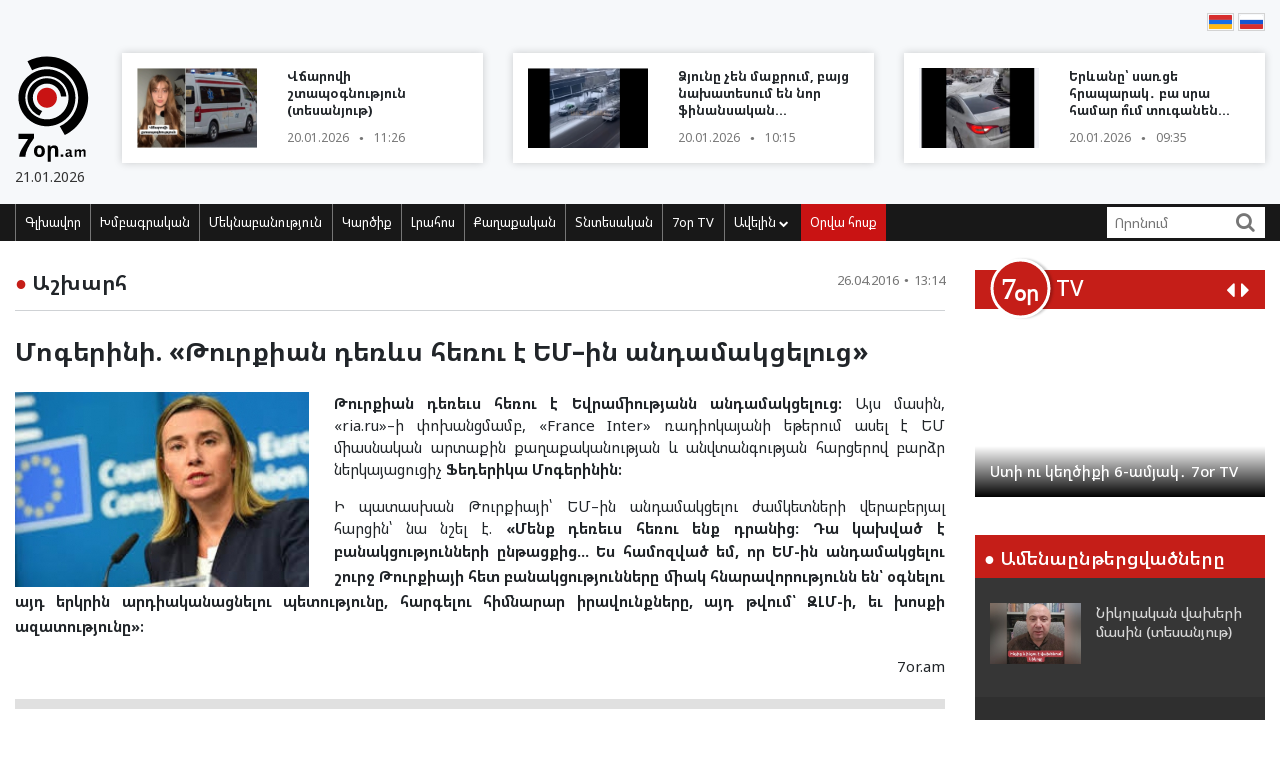

--- FILE ---
content_type: text/html; charset=UTF-8
request_url: https://www.7or.am/am/news/view/104988/
body_size: 12000
content:
<!DOCTYPE html>
<!--[if lt IE 7]>
<html class="no-js lt-ie9 lt-ie8 lt-ie7"> <![endif]-->
<!--[if IE 7]>
<html class="no-js lt-ie9 lt-ie8"> <![endif]-->
<!--[if IE 8]>
<html class="no-js lt-ie9"> <![endif]-->
<!--[if gt IE 8]><!-->
<html class="no-js">
<!--<![endif]-->

<head>
    <meta charset="utf-8" />
    <meta http-equiv="X-UA-Compatible" content="IE=edge,chrome=1" />
    <title>Մոգերինի. «Թուրքիան դեռևս հեռու է ԵՄ–ին անդամակցելուց» - Լուրեր Հայաստանից</title>

    
    <meta property="og:title" content="Մոգերինի. «Թուրքիան դեռևս հեռու է ԵՄ–ին անդամակցելուց»" />
                                <meta property="og:image" content="https://www.7or.am/images/news/big/2016/04/1461661972_скачанные файлы (1).jpg" />
                                    
        <meta property="og:type" content="article" />
    <meta property="og:url" content="https://www.7or.am/am/news/view/104988/" />
    <meta name="description" content="Պիտի հարգելու հիմնարար իրավունքները, այդ թվում՝ ԶԼՄ-ի, եւ խոսքի ազատությունը։">
    

    <meta property="og:site_name" content="www.7or.am" />
    <meta property="fb:admins" content="1642310508" />
    <meta property="fb:app_id" content="359645270729720"/>
    <meta name="viewport" content="width=device-width, initial-scale=1.0, maximum-scale=1.0, minimum-scale=1.0, user-scalable=no" />
    <link async rel="stylesheet" type="text/css" href="/css/font-awesome.css" />
    <link rel="apple-touch-icon" sizes="57x57" href="/img/favicons/apple-icon-57x57.png">
	<link rel="apple-touch-icon" sizes="60x60" href="/img/favicons/apple-icon-60x60.png">
	<link rel="apple-touch-icon" sizes="72x72" href="/img/favicons/apple-icon-72x72.png">
	<link rel="apple-touch-icon" sizes="76x76" href="/img/favicons/apple-icon-76x76.png">
	<link rel="apple-touch-icon" sizes="114x114" href="/img/favicons/apple-icon-114x114.png">
	<link rel="apple-touch-icon" sizes="120x120" href="/img/favicons/apple-icon-120x120.png">
	<link rel="apple-touch-icon" sizes="144x144" href="/img/favicons/apple-icon-144x144.png">
	<link rel="apple-touch-icon" sizes="152x152" href="/img/favicons/apple-icon-152x152.png">
	<link rel="apple-touch-icon" sizes="180x180" href="/img/favicons/apple-icon-180x180.png">
	<link rel="icon" type="image/png" sizes="192x192"  href="/img/favicons/android-icon-192x192.png">
	<link rel="icon" type="image/png" sizes="32x32" href="/img/favicons/favicon-32x32.png">
	<link rel="icon" type="image/png" sizes="96x96" href="/img/favicons/favicon-96x96.png">
	<link rel="icon" type="image/png" sizes="16x16" href="/img/favicons/favicon-16x16.png">
	<link rel="manifest" href="/img/favicons/manifest.json">
	<meta name="msapplication-TileColor" content="#ffffff">
	<meta name="msapplication-TileImage" content="/img/favicons/ms-icon-144x144.png">
	<meta name="theme-color" content="#ffffff">
    <!-- <link rel="stylesheet" type="text/css" href="css/bootstrap.css" />-->
    <link async rel="stylesheet" href="https://stackpath.bootstrapcdn.com/bootstrap/4.3.1/css/bootstrap.min.css" integrity="sha384-ggOyR0iXCbMQv3Xipma34MD+dH/1fQ784/j6cY/iJTQUOhcWr7x9JvoRxT2MZw1T" crossorigin="anonymous">
    <link async rel="stylesheet" type="text/css" href="/css/main.css" />
    <link async rel="stylesheet" type="text/css" href="/css/main-print.css" media="print" />
    <link async rel="stylesheet" href="https://cdn.jsdelivr.net/npm/simplebar@4.0.0/dist/simplebar.css">
    <script src="/js/vendor/modernizr-2.6.2-respond-1.1.0.min.js"></script>
    <script src="/js/vendor/jquery-3.4.1.min.js"></script>
    <!-- <script src="js/vendor/jquery-ui-1.11.4.min.js"></script>-->
    <script src="/js/vendor/moment-with-locales.min.js"></script>
    <script src="/js/vendor/bootstrap.min.js"></script>
    <script async src="https://platform.twitter.com/widgets.js" charset="utf-8"></script>
    <!--<script src="//localhost:35729/livereload.js"></script>-->
    <script>
        var myurl = "https://www.7or.am/am";
    </script>
    <style>
	.fb-like>span, .fb-like>span>iframe { width:130px !important;}

    </style>
</head>

<body class="page-home">
    <div id="fb-root"></div>
    <!--    <script async defer crossorigin="anonymous" src="https://connect.facebook.net/hy_AM/sdk.js#xfbml=1&version=v3.3"></script>-->
	<script async defer crossorigin="anonymous" src="https://connect.facebook.net/hy_AM/sdk.js#xfbml=1&version=v9.0&appId=359645270729720&autoLogAppEvents=1" nonce="gqhFzuxY"></script>
        <!--<div id="fb-root"></div>
<script async defer crossorigin="anonymous" src="https://connect.facebook.net/en_US/sdk.js#xfbml=1&version=v3.3"></script>-->
    <header>
        <section class="headerTop">
            <div class="container">
                                <section class="banner" style="padding-top: 10px;">
                                   <!--  <a href="https://www.facebook.com/share/1GoFHwaarn/?mibextid=wwXIfr" target="_blank">
                        <img src="/img/banners/election-2025/banner-top.jpg" class="img-fluid d-none d-md-block d-lg-block" alt="Responsive image">
                        <img src="/img/banners/election-2025/banner-top-mobile.jpg" class="img-fluid d-xl-none d-lg-none d-md-none d-sm-block" alt="Responsive image">
                    </a> -->
                                </section>
                <section class="flags">
                    <div class="fb-like" data-href="https://www.facebook.com/7or.am/" data-width="130" data-layout="button_count" data-action="like" data-size="small" data-show-faces="true" data-share="false"></div>
                                                                                                                                                                                                                                                                                                                                                                                                                                                                                                                                                                                                                                                                                                        
                        
                                                                <a href="https://www.7or.am/am/news/view/104988/"><img src="/img/svg/7orhy.svg" /></a>                    <a href="https://www.7or.am/ru/news/view/104988/" > <img src="/img/svg/7orru.svg" /></a>                </section>
                <div class="row mt-2 align-items-center">
                    <div class="col-sm-12 col-lg-1">
                        <a href="https://www.7or.am/am" title="7or.am" class="logo mobileLogo d-lg-none">
                            <img class="img-fluid" src="/img/svg/7orlogo1.svg" alt="" title="" />
                            <div>
                                <img src="/img/svg/7orlogo2.svg" alt="" title="" />
                                <span>21.01.2026</span>
                            </div>
                        </a>
                        <a href="https://www.7or.am/am" class="logo d-none d-lg-block">
                            <img class="img-fluid" src="/img/svg/7orLogo.svg" alt="" title="" />
                            <div>
                                <span>21.01.2026</span>
                            </div>
                        </a>
                    </div>
                    <div class="col-12 d-block d-lg-none">
                        <section class="headerBottom">
                            <div class="menu-container">
                                <ul class="nav">
                                    <li class="nav-item dropdown" id="show-more">
                                        <a class="nav-link" href="#" role="button" aria-haspopup="true" aria-expanded="false"><i class="fa fa-bars"></i></a>
                                        <ul id="smallMenu">
                                            <li>
                                                <form class="form-inline nav-link">
                                                    <div class="input-group">
                                                        <input class="form-control-sm" type="search" placeholder="Որոնում…" aria-label="Search">
                                                        <div class="input-group-append">
                                                            <span class="searchIcon" type="submit"><i class="fa fa-search"></i></span>
                                                        </div>
                                                    </div>
                                                </form>
                                                <button type="button" class="close d-none" aria-label="Close">
                                                    <span aria-hidden="true">&times;</span>
                                                </button>
                                            </li>
                                            <li><a class="nav-link " href="https://www.7or.am/am">Գլխավոր</a></li>
                                            				                            <li><a class="nav-link" href="https://www.7or.am/am/news/category/15/xmbagrakan">Խմբագրական</a></li>
				                            				                            <li><a class="nav-link" href="https://www.7or.am/am/news/category/18/meknabanutiun">Մեկնաբանություն</a></li>
				                            				                            <li><a class="nav-link" href="https://www.7or.am/am/news/category/16/karciq">Կարծիք</a></li>
				                            				                            <li><a class="nav-link" href="https://www.7or.am/am/news/category/14/lrahos">Լրահոս</a></li>
				                            				                            <li><a class="nav-link" href="https://www.7or.am/am/news/category/7/political">Քաղաքական</a></li>
				                            				                            <li><a class="nav-link" href="https://www.7or.am/am/news/category/8/tntesakan">Տնտեսական</a></li>
				                            				                            <li><a class="nav-link" href="https://www.7or.am/am/news/category/35/7or-tv">7օր TV</a></li>
				                            				                            			                                <li><a class="nav-link" href="https://www.7or.am/am/news/category/13/tesanyut">Տեսանյութ</a></li>
			                                			                                <li><a class="nav-link" href="https://www.7or.am/am/news/category/20/tesasrah">Տեսասրահ</a></li>
			                                			                                <li><a class="nav-link" href="https://www.7or.am/am/news/category/19/cur_haeli">Ծուռ հայելի</a></li>
			                                			                                <li><a class="nav-link" href="https://www.7or.am/am/news/category/6/uxix_xostq">Ուղիղ խոսք</a></li>
			                                			                                <li><a class="nav-link" href="https://www.7or.am/am/news/category/9/taracashrjan">Աշխարհ</a></li>
			                                			                                <li><a class="nav-link" href="https://www.7or.am/am/news/category/17/harcazriuc">Հարցազրույց</a></li>
			                                                                        </ul>
                                    </li>
                                    <li class="nav-item flow"><a class="nav-link" href="https://www.7or.am/am/news/orvahosq/">Օրվա հոսք</a></li>
                                </ul>
                            </div>
                        </section>
                    </div>
                    <div class="col-sm-12 col-lg-11">
                        <div class="row">
												<div class="col-sm-12 col-md-4  d-none d-md-block d-lg-block d-xl-block">
                                <a href="https://www.7or.am/am/news/view/288373/" class="newsBlock">
                                    <div class="row">
                                        <div class="col-sm-12 col-lg-5 ">
                                            <div class="newsBlockImg">
		                                        <div class="img" style="background-image: url('https://www.7or.am/images/news/thumb/2026/01/1768896981_BeFunky-collage4 - 2026-01-20T121554.580.jpg')" title="Վճարովի շտապօգնություն (տեսանյութ)">
		                                        </div>
	                                        </div>
                                        </div>
                                        <div class="col-sm-12 col-lg-7">
                                            <div class="newsBlockTitle">
                                                <h2>Վճարովի շտապօգնություն (տեսանյութ)</h2>
                                                <p class="newsBlockDate d-flex">20.01.2026 <span>&#9679;</span> 11:26</p>
                                            </div>
                                        </div>
                                    </div>
                                </a>
                            </div>
												<div class="col-sm-12 col-md-4  d-none d-md-block d-lg-block d-xl-block">
                                <a href="https://www.7or.am/am/news/view/288370/" class="newsBlock">
                                    <div class="row">
                                        <div class="col-sm-12 col-lg-5 ">
                                            <div class="newsBlockImg">
		                                        <div class="img" style="background-image: url('https://www.7or.am/images/news/thumb/2026/01/1768889994_3.jpg')" title="Ձյունը չեն մաքրում, բայց նախատեսում են նոր ֆինանսական հատկացումներ (տեսանյութ)">
		                                        </div>
	                                        </div>
                                        </div>
                                        <div class="col-sm-12 col-lg-7">
                                            <div class="newsBlockTitle">
                                                <h2>Ձյունը չեն մաքրում, բայց նախատեսում են նոր ֆինանսական հատկացումներ (տեսանյութ)</h2>
                                                <p class="newsBlockDate d-flex">20.01.2026 <span>&#9679;</span> 10:15</p>
                                            </div>
                                        </div>
                                    </div>
                                </a>
                            </div>
												<div class="col-sm-12 col-md-4  d-none d-md-block d-lg-block d-xl-block">
                                <a href="https://www.7or.am/am/news/view/288363/" class="newsBlock">
                                    <div class="row">
                                        <div class="col-sm-12 col-lg-5 ">
                                            <div class="newsBlockImg">
		                                        <div class="img" style="background-image: url('https://www.7or.am/images/news/thumb/2026/01/1768887684_3.jpg')" title="Երևանը՝ սառցե հրապարակ․ բա սրա համար ո՞ւմ տուգանեն (տեսանյութ)">
		                                        </div>
	                                        </div>
                                        </div>
                                        <div class="col-sm-12 col-lg-7">
                                            <div class="newsBlockTitle">
                                                <h2>Երևանը՝ սառցե հրապարակ․ բա սրա համար ո՞ւմ տուգանեն (տեսանյութ)</h2>
                                                <p class="newsBlockDate d-flex">20.01.2026 <span>&#9679;</span> 09:35</p>
                                            </div>
                                        </div>
                                    </div>
                                </a>
                            </div>
						                        </div>
                    </div>
                </div>
            </div>
        </section>
        <section class="headerBottom d-none d-lg-block">
            <div class="container">
                <div class="menu-container">
                    <ul class="nav">
                        <li class="nav-item "><a class="nav-link " href="https://www.7or.am/am" title="Գլխավոր">Գլխավոր</a></li>
                                                <li class="nav-item "><a class="nav-link" href="https://www.7or.am/am/news/category/15/xmbagrakan">Խմբագրական</a></li>
                                                <li class="nav-item "><a class="nav-link" href="https://www.7or.am/am/news/category/18/meknabanutiun">Մեկնաբանություն</a></li>
                                                <li class="nav-item "><a class="nav-link" href="https://www.7or.am/am/news/category/16/karciq">Կարծիք</a></li>
                                                <li class="nav-item "><a class="nav-link" href="https://www.7or.am/am/news/category/14/lrahos">Լրահոս</a></li>
                                                <li class="nav-item "><a class="nav-link" href="https://www.7or.am/am/news/category/7/political">Քաղաքական</a></li>
                                                <li class="nav-item "><a class="nav-link" href="https://www.7or.am/am/news/category/8/tntesakan">Տնտեսական</a></li>
                                                <li class="nav-item "><a class="nav-link" href="https://www.7or.am/am/news/category/35/7or-tv">7օր TV</a></li>
                                                <li class="nav-item dropdown">
                            <a class="nav-link dropdown-toggle" href="#" id="navbarDropdownMenuLink" role="button"
                               data-toggle="dropdown"
                               aria-haspopup="true" aria-expanded="false">Ավելին <i class="fa fa-chevron-down"></i></a>
                            <ul class="dropdown-menu" aria-labelledby="navbarDropdownMenuLink">
                                                                <li><a href="https://www.7or.am/am/news/category/7/political">Քաղաքական</a></li>
                                                                <li><a href="https://www.7or.am/am/news/category/8/tntesakan">Տնտեսական</a></li>
                                                                <li><a href="https://www.7or.am/am/news/category/13/tesanyut">Տեսանյութ</a></li>
                                                                <li><a href="https://www.7or.am/am/news/category/20/tesasrah">Տեսասրահ</a></li>
                                                                <li><a href="https://www.7or.am/am/news/category/19/cur_haeli">Ծուռ հայելի</a></li>
                                                                <li><a href="https://www.7or.am/am/news/category/6/uxix_xostq">Ուղիղ խոսք</a></li>
                                                                <li><a href="https://www.7or.am/am/news/category/9/taracashrjan">Աշխարհ</a></li>
                                                                <li><a href="https://www.7or.am/am/news/category/17/harcazriuc">Հարցազրույց</a></li>
                                                                
                            </ul>
                        </li>
                        <li class="nav-item flow d-none d-sm-block"><a class="nav-link" href="https://www.7or.am/am/news/orvahosq/">Օրվա հոսք</a>
                        </li>
                    </ul>
                    <div class="d-flex col-sm-3 col-lg-2">
                        <form class="form-inline">
                            <div class="input-group">
                                <input class="form-control-sm" type="search" placeholder="Որոնում" aria-label="Search">
                                <div class="input-group-append">
                                    <span class="searchIcon" type="submit"><i class="fa fa-search"></i></span>
                                </div>
                            </div>
                        </form>
                    </div>
                </div>
            </div>
        </section>
    </header>
    <script>
        
        $(document).ready(function(){
            $(".searchIcon").click(function() {
                var searchtext = $(this).parents("form").submit();
                return false;
            });
            $('input[type="search"]').parents("form").submit(function(e){
                var searchtext = $(this).find('input[type="search"]').val();
                if (searchtext.length < 3)
                    return false;
                document.location.href = myurl + "/news/search/" + searchtext;
                return false;
            });
        });
        
    </script>
<section class="content inner-content page-details">
    <div class="container">
        <div class="row">
            <div class="col-12 col-md-8 col-lg-9">
                <div class="clearfix">
                    <h2 class="contentTitle float-left"><span>&#9679;</span> <a href="https://www.7or.am/am/news/category/9/taracashrjan">Աշխարհ</a></h2>
                    <p class="newsBlockDate d-flex float-right">26.04.2016 <span>&#9679;</span> 13:14</p>
                </div>
                <hr>
                <div class="commentaryContent">
                    <h3>
                        Մոգերինի. «Թուրքիան դեռևս հեռու է ԵՄ–ին անդամակցելուց»
                    </h3>
                    <div>
                                                    <img class="img-fluid" src="https://www.7or.am/images/news/big/2016/04/1461661972_скачанные файлы (1).jpg" alt="Մոգերինի. «Թուրքիան դեռևս հեռու է ԵՄ–ին անդամակցելուց»" title="Մոգերինի. «Թուրքիան դեռևս հեռու է ԵՄ–ին անդամակցելուց»">
                                                <p style="text-align: justify;"><strong>Թուրքիան դեռեւս հեռու է Եվրամիությանն անդամակցելուց։</strong> Այս մասին, &laquo;ria.ru&raquo;&ndash;ի փոխանցմամբ, &laquo;<span>France Inter&raquo; ռադիոկայանի եթերում ասել է <span>ԵՄ միասնական արտաքին քաղաքականության և անվտանգության հարցերով բարձր ներկայացուցիչ</span></span><strong> Ֆեդերիկա Մոգերինին։</strong></p><p class="opennewstitle" style="text-align: justify;"><span>Ի պատասխան <span>Թուրքիայի՝ ԵՄ&ndash;ին անդամակցելու ժամկետների վերաբերյալ հարցին՝ նա նշել է. </span><strong>&laquo;Մենք դեռեւս հեռու ենք դրանից: Դա կախված է բանակցությունների ընթացքից... Ե</strong></span><strong><span style="line-height: 1.7em;">ս համոզված եմ, որ ԵՄ-ին անդամակցելու շուրջ Թուրքիայի հետ բանակցությունները միակ հնարավորությունն են՝ օգնելու այդ երկրին արդիականացնելու պետությունը, հարգելու հիմնարար իրավունքները, այդ թվում՝ ԶԼՄ-ի, եւ խոսքի ազատությունը&raquo;։</span></strong></p><p class="opennewstitle" style="text-align: right;"><span style="line-height: 1.7em;">7or.am</span></p>
                        
                    </div>
                </div>
                <div style="background-color: #E0E0E0; width:100%; padding:5px;margin-top: 5px;">
                         <div class="sharethis-inline-share-buttons"></div>
                </div>
                <section class="commentary ">
    <h2 class="contentTitle"><span>&#9679; </span>  Այս խորագրի վերջին նյութերը</h2>
    <div class="row">
                <div class="col-12 col-md-4">
    <a href="https://www.7or.am/am/news/view/288374/" class="newsBlock">
        <div class="newsImg">
            <div class="img" style="background-image: url('https://www.7or.am/images/news/big/2026/01/1768905830_3.jpg')"></div>
        </div>
        
        <div class="newsBlockTitle">
            <h2>ԵՄ-ին և ԵԱՏՄ-ին ՀՀ-ի միաժամանակյա անդամակցությունն անհնար է․ Լավրով (տեսանյութ)</h2>
            <p class="newsBlockDate d-flex">20.01.2026 <span>&#9679;</span> 13:58</p>
        </div>
                <div class="newsBlockText">
            <p>ՀՀ ԱԺ նախագահը և Փաշինյանը չեն ժխտել, որ ՌԴ-ն հիբրիդային վտшնգ է ներկայացնում ՀՀ-ի համար՝ կապված հայ Եկեղեցու հետ. դա մեզ համար անհասկանալի է։</p>
        </div>
            </a>
</div>
                <div class="col-12 col-md-4">
    <a href="https://www.7or.am/am/news/view/288339/" class="newsBlock">
        <div class="newsImg">
            <div class="img" style="background-image: url('https://www.7or.am/images/news/big/2026/01/1768802561_3.jpg')"></div>
        </div>
        
        <div class="newsBlockTitle">
            <h2>Իսպանիայում երկու արագընթաց գնացքների՝ ռելսերից դուրս գալու հետևանքով 21 մարդ է զոհվել (տեսանյութ)</h2>
            <p class="newsBlockDate d-flex">19.01.2026 <span>&#9679;</span> 09:56</p>
        </div>
                <div class="newsBlockText">
            <p>Մոտ 100 մարդ վիրավորվել է։</p>
        </div>
            </a>
</div>
                <div class="col-12 col-md-4">
    <a href="https://www.7or.am/am/news/view/288261/" class="newsBlock">
        <div class="newsImg">
            <div class="img" style="background-image: url('https://www.7or.am/images/news/big/2026/01/1768458029_3.jpg')"></div>
        </div>
        
        <div class="newsBlockTitle">
            <h2>Ուկրաինայում խաղաղության հաստատմանը խոչընդոտում է ոչ թե Պուտինը, այլ Զելենսկին․ Թրամփ</h2>
            <p class="newsBlockDate d-flex">15.01.2026 <span>&#9679;</span> 10:17</p>
        </div>
                <div class="newsBlockText">
            <p>Ռուսաստանի նախագահ Վլադիմիր Պուտինը պատրաստ է դադարեցնելու արդեն շուրջ չորս տարի շարունակվող ուկրաինական պատերազմը։</p>
        </div>
            </a>
</div>
                <div class="col-12 col-md-4">
    <a href="https://www.7or.am/am/news/view/288233/" class="newsBlock">
        <div class="newsImg">
            <div class="img" style="background-image: url('https://www.7or.am/images/news/big/2026/01/1768377782_3.jpg')"></div>
        </div>
        
        <div class="newsBlockTitle">
            <h2>Հայ գեղասահորդները չեն մասնակցի 2026թ. Գեղասահքի Եվրոպայի առաջնությանը․ վիզա չեն տվել</h2>
            <p class="newsBlockDate d-flex">14.01.2026 <span>&#9679;</span> 11:59</p>
        </div>
                <div class="newsBlockText">
            <p>Մեծ Բրիտանիայի դեսպանատունը մեր մարզիկներին չի տրամադրել մուտքի վիզաները սահմանված ժամկետներում։</p>
        </div>
            </a>
</div>
                <div class="col-12 col-md-4">
    <a href="https://www.7or.am/am/news/view/288115/" class="newsBlock">
        <div class="newsImg">
            <div class="img" style="background-image: url('https://www.7or.am/images/news/big/2026/01/1768028205_3.png')"></div>
        </div>
        
        <div class="newsBlockTitle">
            <h2>Հալեպի հայկական թաղամասերը հայտնվել են Սիրիայի բանակի և «Քաuաթի» մшրտերի խաչաձև կրшկի տակ (տեսանյութ)</h2>
            <p class="newsBlockDate d-flex">10.01.2026 <span>&#9679;</span> 10:52</p>
        </div>
                <div class="newsBlockText">
            <p>«Քաբրիի շրջանաձև խաչմերուկը (Տուարատ Քաբրի) նույնպես համարվում է նշանակալի բախման վայր և դարձել է ինտենսիվ մարտերի կիզակետ»&#58;</p>
        </div>
            </a>
</div>
                <div class="col-12 col-md-4">
    <a href="https://www.7or.am/am/news/view/288105/" class="newsBlock">
        <div class="newsImg">
            <div class="img" style="background-image: url('https://www.7or.am/images/news/big/2026/01/1767964444_3.jpg')"></div>
        </div>
        
        <div class="newsBlockTitle">
            <h2>Իսրայելն ինտենսիվ հրետակոծում է Լիբանանի տարածքները</h2>
            <p class="newsBlockDate d-flex">09.01.2026 <span>&#9679;</span> 17:12</p>
        </div>
                <div class="newsBlockText">
            <p>Հարձակումներ են իրականացվել Նաբի Իսմայիլ շրջանի Բրիտալի լեռների, ինչպես նաև Դեյր Զահրանի և Հումին ալ-Ֆաուկա բնակավայրերի շրջակա տարածքների ուղղությամբ։</p>
        </div>
            </a>
</div>
            </div>
</section>            </div>
            <div class="col-12 col-md-4 col-lg-3">
                <section class="sidebar">
                    <div id="carouselControls" class="carousel slide" data-interval="false">
        <div class="carousel-inner">
            <div class="carousel-header">
                <script src="https://apis.google.com/js/platform.js"></script>
                <div class="logo-label">
                    <a href="https://www.7or.am/am/news/category/35/7or-tv">
                        <img src="/img/svg/7ortv.svg" alt="logo">
                    </a>
                        <h2> TV</h2>
                </div>
                <div class="carousel-controls">
                    <a class="" href="#carouselControls" role="button" data-slide="prev">
                        <!--<span class="carousel-control-prev-icon" aria-hidden="true"></span>-->
                        <i class="fa fa-caret-left"></i>
                        <span class="sr-only">Previous</span>
                    </a>
                    <a class="" href="#carouselControls" role="button" data-slide="next">
                        <i class="fa fa-caret-right"></i>
                        <span class="sr-only">Next</span>
                    </a>
                </div>
                <div class="g-ytsubscribe" data-channelid="UCPa14mBWNioWR3aBSsOShCA" data-layout="default" data-count="hidden"></div>
            </div>

                            <div class="carousel-item item active">
                    <iframe data-url="https://www.youtube.com/embed/mVEfUi7SK7k?rel=0&autoplay=1&mute=1" width="266" height="190" src="https://www.youtube.com/embed/mVEfUi7SK7k?rel=0&autoplay=1&mute=1" frameborder="0" allow="accelerometer;  encrypted-media; gyroscope; picture-in-picture" allowfullscreen></iframe>

                    <!-- div class="fb-video" data-href="https://www.facebook.com/facebook/videos/mVEfUi7SK7k/" data-width="266" data-show-text="false" data-allowfullscreen

="true" data-autoplay="true">
                    </div-->
                    <div class="carousel-caption">
                        <h5>Ստի ու կեղծիքի 6-ամյակ․ 7or TV</h5>
                    </div>
                </div>
                            <div class="carousel-item item ">
                    <iframe data-url="https://www.youtube.com/embed/VjrEPqdYoLs?rel=0&autoplay=1&mute=1" width="266" height="190" src="https://www.youtube.com/embed/VjrEPqdYoLs?rel=0&autoplay=1&mute=1" frameborder="0" allow="accelerometer;  encrypted-media; gyroscope; picture-in-picture" allowfullscreen></iframe>

                    <!-- div class="fb-video" data-href="https://www.facebook.com/facebook/videos/VjrEPqdYoLs/" data-width="266" data-show-text="false" data-allowfullscreen

="true" data-autoplay="true">
                    </div-->
                    <div class="carousel-caption">
                        <h5>«Լֆիկական Օսվենցիմից» մինչև «հեղափոխական» անձրևանոց. 7or TV</h5>
                    </div>
                </div>
                            <div class="carousel-item item ">
                    <iframe data-url="https://www.youtube.com/embed/r-bQl-nEc04?rel=0&autoplay=1&mute=1" width="266" height="190" src="https://www.youtube.com/embed/r-bQl-nEc04?rel=0&autoplay=1&mute=1" frameborder="0" allow="accelerometer;  encrypted-media; gyroscope; picture-in-picture" allowfullscreen></iframe>

                    <!-- div class="fb-video" data-href="https://www.facebook.com/facebook/videos/r-bQl-nEc04/" data-width="266" data-show-text="false" data-allowfullscreen

="true" data-autoplay="true">
                    </div-->
                    <div class="carousel-caption">
                        <h5>Ինչպես Նիկոլը դավաճանեց Արցախին ու Հայաստանին և խաբեց հայ ժողովրդին․ 7or TV</h5>
                    </div>
                </div>
                            <div class="carousel-item item ">
                    <iframe data-url="https://www.youtube.com/embed/Fx1z54FPt2c?rel=0&autoplay=1&mute=1" width="266" height="190" src="https://www.youtube.com/embed/Fx1z54FPt2c?rel=0&autoplay=1&mute=1" frameborder="0" allow="accelerometer;  encrypted-media; gyroscope; picture-in-picture" allowfullscreen></iframe>

                    <!-- div class="fb-video" data-href="https://www.facebook.com/facebook/videos/Fx1z54FPt2c/" data-width="266" data-show-text="false" data-allowfullscreen

="true" data-autoplay="true">
                    </div-->
                    <div class="carousel-caption">
                        <h5>Նիկոլական ստեր (ռետրո). 7or TV</h5>
                    </div>
                </div>
                            <div class="carousel-item item ">
                    <iframe data-url="https://www.youtube.com/embed/soZH997eJ8k?rel=0&autoplay=1&mute=1" width="266" height="190" src="https://www.youtube.com/embed/soZH997eJ8k?rel=0&autoplay=1&mute=1" frameborder="0" allow="accelerometer;  encrypted-media; gyroscope; picture-in-picture" allowfullscreen></iframe>

                    <!-- div class="fb-video" data-href="https://www.facebook.com/facebook/videos/soZH997eJ8k/" data-width="266" data-show-text="false" data-allowfullscreen

="true" data-autoplay="true">
                    </div-->
                    <div class="carousel-caption">
                        <h5>Նիկոլական կռուտիտներ` պատերազմի ու զոհերի թեմայով. 7or TV</h5>
                    </div>
                </div>
                    </div>
    </div>                <section class="most-read ">
    <h2 class="sidebarTitle"><span>&#9679;</span> Ամենաընթերցվածները</h2>
    <div></div>
        <div class="sidebarNewsBlock">
        <div class="row">
            <div class="col-5">
                <div class="newsBlockImg">
                    <img class="img-fluid" src="https://www.7or.am/images/news/thumb/2026/01/1768823291_3.jpg" alt="headerImg" />
                </div>
            </div>
            <div class="col-7">
                <div class="newsBlockTitle">
                    <h2><a href="https://www.7or.am/am/news/view/288353/">Նիկոլական վախերի մասին (տեսանյութ)</a></h2>
                </div>
            </div>
        </div>
    </div>
        <div class="sidebarNewsBlock">
        <div class="row">
            <div class="col-5">
                <div class="newsBlockImg">
                    <img class="img-fluid" src="https://www.7or.am/images/news/thumb/2026/01/1768813470_BeFunky-collage4 - 2026-01-19T130419.175.jpg" alt="headerImg" />
                </div>
            </div>
            <div class="col-7">
                <div class="newsBlockTitle">
                    <h2><a href="https://www.7or.am/am/news/view/288348/">Քաղաքացին փորձել է մուտք գործել շենք, բայց մերկասառույցի պատճառով գրեթե հայտնվելու էր հրդեհի մեջ (տեսանյութ)</a></h2>
                </div>
            </div>
        </div>
    </div>
        <div class="sidebarNewsBlock">
        <div class="row">
            <div class="col-5">
                <div class="newsBlockImg">
                    <img class="img-fluid" src="https://www.7or.am/images/news/thumb/2026/01/1768800561_3.jpg" alt="headerImg" />
                </div>
            </div>
            <div class="col-7">
                <div class="newsBlockTitle">
                    <h2><a href="https://www.7or.am/am/news/view/288334/">Բարձր աշխատավարձ ստացող ամենապարապ մարդը</a></h2>
                </div>
            </div>
        </div>
    </div>
        <div class="sidebarNewsBlock">
        <div class="row">
            <div class="col-5">
                <div class="newsBlockImg">
                    <img class="img-fluid" src="https://www.7or.am/images/news/thumb/2026/01/1768643896_77.jpg" alt="headerImg" />
                </div>
            </div>
            <div class="col-7">
                <div class="newsBlockTitle">
                    <h2><a href="https://www.7or.am/am/news/view/288316/">Նիկոլական «թավշյա» թվաբանություն</a></h2>
                </div>
            </div>
        </div>
    </div>
        <div class="sidebarNewsBlock">
        <div class="row">
            <div class="col-5">
                <div class="newsBlockImg">
                    <img class="img-fluid" src="https://www.7or.am/images/news/thumb/2026/01/1768565243_3.jpg" alt="headerImg" />
                </div>
            </div>
            <div class="col-7">
                <div class="newsBlockTitle">
                    <h2><a href="https://www.7or.am/am/news/view/288300/">Ինչպես է Ալեն Սիմոնյանը ծախսում պարգևավճարը. Արեգնազ Մանուկյան (տեսանյութ)</a></h2>
                </div>
            </div>
        </div>
    </div>
        <div class="sidebarNewsBlock">
        <div class="row">
            <div class="col-5">
                <div class="newsBlockImg">
                    <img class="img-fluid" src="https://www.7or.am/images/news/thumb/2026/01/1768557668_BeFunky-collage4 - 2026-01-16T140102.940.jpg" alt="headerImg" />
                </div>
            </div>
            <div class="col-7">
                <div class="newsBlockTitle">
                    <h2><a href="https://www.7or.am/am/news/view/288295/">Ինչու է ՔՊ-ն դարձել համր ձուկ (տեսանյութ)</a></h2>
                </div>
            </div>
        </div>
    </div>
    </section>                <section class="news-flow">
    <h2 class="sidebarTitle"><span>&#9679;</span> <a href="https://www.7or.am/am/news/category/14/lrahos">Լրահոս</a></h2>
    <div class="flowContainer">
        <div data-simplebar data-simplebar-auto-hide="false">
                        <div class="newsBlock">
                <div class="row">
                    <div class="col-5">
                        <div class="newsBlockImg">
                            <img class="img-fluid" src="https://www.7or.am/images/news/thumb/2026/01/1768920317_3.jpg" alt="headerImg" />
                        </div>
                    </div>
                    <div class="col-7">
                        <div class="newsBlockTitle">
                            <h2><a href="https://www.7or.am/am/news/view/288384/">Երկրի վրա կեսգիշերին մոտ սկսված մագնիսական փոթորիկը գիշերը հասել է G4.7 մակարդակի․ Լևոն Ազիզյան</a>
                            </h2>
                            <p class="newsBlockDate d-flex">20.01.2026 <span>&#9679;</span> 18:43</p>
                        </div>
                    </div>
                </div>
            </div>
                        <div class="newsBlock">
                <div class="row">
                    <div class="col-5">
                        <div class="newsBlockImg">
                            <img class="img-fluid" src="https://www.7or.am/images/news/thumb/2026/01/1768920146_3.jpg" alt="headerImg" />
                        </div>
                    </div>
                    <div class="col-7">
                        <div class="newsBlockTitle">
                            <h2><a href="https://www.7or.am/am/news/view/288383/">Գուսան ծայրագույն վարդապետ Ալճանյանն ազատվել է Շվեյցարիայի Հայոց թեմի առաջնորդական տեղապահի պաշտոնից․ նոր նշանակումներ</a>
                            </h2>
                            <p class="newsBlockDate d-flex">20.01.2026 <span>&#9679;</span> 18:40</p>
                        </div>
                    </div>
                </div>
            </div>
                        <div class="newsBlock">
                <div class="row">
                    <div class="col-5">
                        <div class="newsBlockImg">
                            <img class="img-fluid" src="https://www.7or.am/images/news/thumb/2026/01/1768919985_3.jpg" alt="headerImg" />
                        </div>
                    </div>
                    <div class="col-7">
                        <div class="newsBlockTitle">
                            <h2><a href="https://www.7or.am/am/news/view/288382/">ՀՀ կառավարությունն՝ ընդդեմ Ֆիրդուսի 33 թաղամասի բնակիչների (տեսանյութ)</a>
                            </h2>
                            <p class="newsBlockDate d-flex">20.01.2026 <span>&#9679;</span> 18:36</p>
                        </div>
                    </div>
                </div>
            </div>
                        <div class="newsBlock">
                <div class="row">
                    <div class="col-5">
                        <div class="newsBlockImg">
                            <img class="img-fluid" src="https://www.7or.am/images/news/thumb/2026/01/1768917756_3.jpg" alt="headerImg" />
                        </div>
                    </div>
                    <div class="col-7">
                        <div class="newsBlockTitle">
                            <h2><a href="https://www.7or.am/am/news/view/288380/">Կենդանաբանական այգուց հիվանդանոց է տեղափոխվել 24-ամյա տղա՝ պարանոցի հատվածում ստացած վնասվածքներով</a>
                            </h2>
                            <p class="newsBlockDate d-flex">20.01.2026 <span>&#9679;</span> 17:58</p>
                        </div>
                    </div>
                </div>
            </div>
                        <div class="newsBlock">
                <div class="row">
                    <div class="col-5">
                        <div class="newsBlockImg">
                            <img class="img-fluid" src="https://www.7or.am/images/news/thumb/2026/01/1768915919_3.png" alt="headerImg" />
                        </div>
                    </div>
                    <div class="col-7">
                        <div class="newsBlockTitle">
                            <h2><a href="https://www.7or.am/am/news/view/288379/">Սևանի ափին գտնվող շինությունում հայտնաբերվել է տղամարդու մшրմին, կա վիրավnր</a>
                            </h2>
                            <p class="newsBlockDate d-flex">20.01.2026 <span>&#9679;</span> 17:31</p>
                        </div>
                    </div>
                </div>
            </div>
                        <div class="newsBlock">
                <div class="row">
                    <div class="col-5">
                        <div class="newsBlockImg">
                            <img class="img-fluid" src="https://www.7or.am/images/news/thumb/2026/01/1768912428_3.jpg" alt="headerImg" />
                        </div>
                    </div>
                    <div class="col-7">
                        <div class="newsBlockTitle">
                            <h2><a href="https://www.7or.am/am/news/view/288378/">Գորիսում սահնակով սահելիս անչափահաս տղաները բախվել են արգելապատնեշին. նրանցից մեկը մահացել է</a>
                            </h2>
                            <p class="newsBlockDate d-flex">20.01.2026 <span>&#9679;</span> 16:30</p>
                        </div>
                    </div>
                </div>
            </div>
                        <div class="newsBlock">
                <div class="row">
                    <div class="col-5">
                        <div class="newsBlockImg">
                            <img class="img-fluid" src="https://www.7or.am/images/news/thumb/2026/01/1768911028_3.jpg" alt="headerImg" />
                        </div>
                    </div>
                    <div class="col-7">
                        <div class="newsBlockTitle">
                            <h2><a href="https://www.7or.am/am/news/view/288377/">Գագիկ Սարգսյանը հրաժարական է ներկայացրել Հայաստանի դահուկավազքի և սնոուբորդի ֆեդերացիայի նախագահի պաշտոնից (տեսանյութ)</a>
                            </h2>
                            <p class="newsBlockDate d-flex">20.01.2026 <span>&#9679;</span> 16:06</p>
                        </div>
                    </div>
                </div>
            </div>
                        <div class="newsBlock">
                <div class="row">
                    <div class="col-5">
                        <div class="newsBlockImg">
                            <img class="img-fluid" src="https://www.7or.am/images/news/thumb/2026/01/1768908340_3.jpg" alt="headerImg" />
                        </div>
                    </div>
                    <div class="col-7">
                        <div class="newsBlockTitle">
                            <h2><a href="https://www.7or.am/am/news/view/288375/">Հետապնդումներ են սկսվել Մասյացոտնի թեմի քահանաների նկատմամբ</a>
                            </h2>
                            <p class="newsBlockDate d-flex">20.01.2026 <span>&#9679;</span> 15:24</p>
                        </div>
                    </div>
                </div>
            </div>
                        <div class="newsBlock">
                <div class="row">
                    <div class="col-5">
                        <div class="newsBlockImg">
                            <img class="img-fluid" src="https://www.7or.am/images/news/thumb/2026/01/1768905830_3.jpg" alt="headerImg" />
                        </div>
                    </div>
                    <div class="col-7">
                        <div class="newsBlockTitle">
                            <h2><a href="https://www.7or.am/am/news/view/288374/">ԵՄ-ին և ԵԱՏՄ-ին ՀՀ-ի միաժամանակյա անդամակցությունն անհնար է․ Լավրով (տեսանյութ)</a>
                            </h2>
                            <p class="newsBlockDate d-flex">20.01.2026 <span>&#9679;</span> 13:58</p>
                        </div>
                    </div>
                </div>
            </div>
                        <div class="newsBlock">
                <div class="row">
                    <div class="col-5">
                        <div class="newsBlockImg">
                            <img class="img-fluid" src="https://www.7or.am/images/news/thumb/2026/01/1768889657_3.jpg" alt="headerImg" />
                        </div>
                    </div>
                    <div class="col-7">
                        <div class="newsBlockTitle">
                            <h2><a href="https://www.7or.am/am/news/view/288369/">Հայաստանում գիշերային ժամերին կցրտի 7-10 աստիճանով</a>
                            </h2>
                            <p class="newsBlockDate d-flex">20.01.2026 <span>&#9679;</span> 11:11</p>
                        </div>
                    </div>
                </div>
            </div>
                        <div class="newsBlock">
                <div class="row">
                    <div class="col-5">
                        <div class="newsBlockImg">
                            <img class="img-fluid" src="https://www.7or.am/images/news/thumb/2026/01/1768889443_3.jpg" alt="headerImg" />
                        </div>
                    </div>
                    <div class="col-7">
                        <div class="newsBlockTitle">
                            <h2><a href="https://www.7or.am/am/news/view/288368/">Պապիկյանի «մարդիկ»՝ իրավապահների ուշադրության կենտրոնում․ «Հրապարակ»</a>
                            </h2>
                            <p class="newsBlockDate d-flex">20.01.2026 <span>&#9679;</span> 10:07</p>
                        </div>
                    </div>
                </div>
            </div>
                        <div class="newsBlock">
                <div class="row">
                    <div class="col-5">
                        <div class="newsBlockImg">
                            <img class="img-fluid" src="https://www.7or.am/images/news/thumb/2026/01/1768889057_3.jpg" alt="headerImg" />
                        </div>
                    </div>
                    <div class="col-7">
                        <div class="newsBlockTitle">
                            <h2><a href="https://www.7or.am/am/news/view/288367/">Իշխանությունները «եկեղեցու բարենորոգում» անվան տակ փորձում են «տիրանալ» եկեղեցու գույքին. «Ժողովուրդ»</a>
                            </h2>
                            <p class="newsBlockDate d-flex">20.01.2026 <span>&#9679;</span> 10:01</p>
                        </div>
                    </div>
                </div>
            </div>
                        <div class="newsBlock">
                <div class="row">
                    <div class="col-5">
                        <div class="newsBlockImg">
                            <img class="img-fluid" src="https://www.7or.am/images/news/thumb/2026/01/1768888815_3.jpg" alt="headerImg" />
                        </div>
                    </div>
                    <div class="col-7">
                        <div class="newsBlockTitle">
                            <h2><a href="https://www.7or.am/am/news/view/288366/">Համայնքներ կմիավորվեն Լոռու, Սյունիքի և Վայոց ձորի մարզերում. նախագիծ. «Փաստ»</a>
                            </h2>
                            <p class="newsBlockDate d-flex">20.01.2026 <span>&#9679;</span> 09:58</p>
                        </div>
                    </div>
                </div>
            </div>
                        <div class="newsBlock">
                <div class="row">
                    <div class="col-5">
                        <div class="newsBlockImg">
                            <img class="img-fluid" src="https://www.7or.am/images/news/thumb/2026/01/1768888512_3.jpg" alt="headerImg" />
                        </div>
                    </div>
                    <div class="col-7">
                        <div class="newsBlockTitle">
                            <h2><a href="https://www.7or.am/am/news/view/288365/">Նախարար Ավանեսյանի գոտին 1375$ է, պայուսակը՝ 3150$. շքեղությունների շարքից. «Ժողովուրդ»</a>
                            </h2>
                            <p class="newsBlockDate d-flex">20.01.2026 <span>&#9679;</span> 09:51</p>
                        </div>
                    </div>
                </div>
            </div>
                        <div class="newsBlock">
                <div class="row">
                    <div class="col-5">
                        <div class="newsBlockImg">
                            <img class="img-fluid" src="https://www.7or.am/images/news/thumb/2026/01/1768888198_3.jpg" alt="headerImg" />
                        </div>
                    </div>
                    <div class="col-7">
                        <div class="newsBlockTitle">
                            <h2><a href="https://www.7or.am/am/news/view/288364/">ՀՀ տարածքում կան փակ ավտոճանապարհներ</a>
                            </h2>
                            <p class="newsBlockDate d-flex">20.01.2026 <span>&#9679;</span> 09:42</p>
                        </div>
                    </div>
                </div>
            </div>
                        <div class="newsBlock">
                <div class="row">
                    <div class="col-5">
                        <div class="newsBlockImg">
                            <img class="img-fluid" src="https://www.7or.am/images/news/thumb/2026/01/1768833223_3.jpg" alt="headerImg" />
                        </div>
                    </div>
                    <div class="col-7">
                        <div class="newsBlockTitle">
                            <h2><a href="https://www.7or.am/am/news/view/288360/">Եպիսկոպոսաց ժողովը տեղի կունենա Ավստրիայում՝ փետրվարի 16-19–ը</a>
                            </h2>
                            <p class="newsBlockDate d-flex">19.01.2026 <span>&#9679;</span> 18:31</p>
                        </div>
                    </div>
                </div>
            </div>
                        <div class="newsBlock">
                <div class="row">
                    <div class="col-5">
                        <div class="newsBlockImg">
                            <img class="img-fluid" src="https://www.7or.am/images/news/thumb/2026/01/1768825175_3.png" alt="headerImg" />
                        </div>
                    </div>
                    <div class="col-7">
                        <div class="newsBlockTitle">
                            <h2><a href="https://www.7or.am/am/news/view/288357/">Դավթաշենի կամրջի վրա բախվել են շտապօգնության մեքենան ու «Ford»-ը</a>
                            </h2>
                            <p class="newsBlockDate d-flex">19.01.2026 <span>&#9679;</span> 16:17</p>
                        </div>
                    </div>
                </div>
            </div>
                        <div class="newsBlock">
                <div class="row">
                    <div class="col-5">
                        <div class="newsBlockImg">
                            <img class="img-fluid" src="https://www.7or.am/images/news/thumb/2026/01/1768823210_3.jpg" alt="headerImg" />
                        </div>
                    </div>
                    <div class="col-7">
                        <div class="newsBlockTitle">
                            <h2><a href="https://www.7or.am/am/news/view/288356/">Կամո Ցուցուլյանը նշանակվել է Ոստիկանության պետ, իսկ Արամ Ղազարյանը՝ ՆԳՆ փրկարար ծառայության տնօրեն</a>
                            </h2>
                            <p class="newsBlockDate d-flex">19.01.2026 <span>&#9679;</span> 15:36</p>
                        </div>
                    </div>
                </div>
            </div>
                        <div class="newsBlock">
                <div class="row">
                    <div class="col-5">
                        <div class="newsBlockImg">
                            <img class="img-fluid" src="https://www.7or.am/images/news/thumb/2026/01/1768822212_3.png" alt="headerImg" />
                        </div>
                    </div>
                    <div class="col-7">
                        <div class="newsBlockTitle">
                            <h2><a href="https://www.7or.am/am/news/view/288354/">Երևանում մերկասառույցի պատճառով «Volkswagen ID4»-ը բախվել է հետիոտնային անցման ցուցանակին, կոտրել այն, որն էլ ընկել է հետիոտնի վրա</a>
                            </h2>
                            <p class="newsBlockDate d-flex">19.01.2026 <span>&#9679;</span> 15:29</p>
                        </div>
                    </div>
                </div>
            </div>
                        <div class="newsBlock">
                <div class="row">
                    <div class="col-5">
                        <div class="newsBlockImg">
                            <img class="img-fluid" src="https://www.7or.am/images/news/thumb/2026/01/1768823291_3.jpg" alt="headerImg" />
                        </div>
                    </div>
                    <div class="col-7">
                        <div class="newsBlockTitle">
                            <h2><a href="https://www.7or.am/am/news/view/288353/">Նիկոլական վախերի մասին (տեսանյութ)</a>
                            </h2>
                            <p class="newsBlockDate d-flex">19.01.2026 <span>&#9679;</span> 15:24</p>
                        </div>
                    </div>
                </div>
            </div>
                        <div class="newsBlock">
                <div class="row">
                    <div class="col-5">
                        <div class="newsBlockImg">
                            <img class="img-fluid" src="https://www.7or.am/images/news/thumb/2026/01/1768818629_3.jpg" alt="headerImg" />
                        </div>
                    </div>
                    <div class="col-7">
                        <div class="newsBlockTitle">
                            <h2><a href="https://www.7or.am/am/news/view/288352/">Թուրքական մամուլի «ծագող աստղը». Ալեն Սիմոնյանին փառաբանում են</a>
                            </h2>
                            <p class="newsBlockDate d-flex">19.01.2026 <span>&#9679;</span> 14:28</p>
                        </div>
                    </div>
                </div>
            </div>
                        <div class="newsBlock">
                <div class="row">
                    <div class="col-5">
                        <div class="newsBlockImg">
                            <img class="img-fluid" src="https://www.7or.am/images/news/thumb/2026/01/1768813816_BeFunky-collage4 - 2026-01-19T130959.332.jpg" alt="headerImg" />
                        </div>
                    </div>
                    <div class="col-7">
                        <div class="newsBlockTitle">
                            <h2><a href="https://www.7or.am/am/news/view/288349/">Օդի ջերմաստիճանը հունվարի 20-22-ին գիշերային ժամերին աստիճանաբար կնվազի 7-10 աստիճանով, այնուհետև կբարձրանա</a>
                            </h2>
                            <p class="newsBlockDate d-flex">19.01.2026 <span>&#9679;</span> 13:06</p>
                        </div>
                    </div>
                </div>
            </div>
                        <div class="newsBlock">
                <div class="row">
                    <div class="col-5">
                        <div class="newsBlockImg">
                            <img class="img-fluid" src="https://www.7or.am/images/news/thumb/2026/01/1768806177_3.png" alt="headerImg" />
                        </div>
                    </div>
                    <div class="col-7">
                        <div class="newsBlockTitle">
                            <h2><a href="https://www.7or.am/am/news/view/288344/">Դավթաշենի կամրջի տակ հայտնաբերվել է տղամարդու մարմին</a>
                            </h2>
                            <p class="newsBlockDate d-flex">19.01.2026 <span>&#9679;</span> 10:51</p>
                        </div>
                    </div>
                </div>
            </div>
                        <div class="newsBlock">
                <div class="row">
                    <div class="col-5">
                        <div class="newsBlockImg">
                            <img class="img-fluid" src="https://www.7or.am/images/news/thumb/2026/01/1768803074_3.jpg" alt="headerImg" />
                        </div>
                    </div>
                    <div class="col-7">
                        <div class="newsBlockTitle">
                            <h2><a href="https://www.7or.am/am/news/view/288342/">5 տուն, 13.5 մլն դրամ տարեկան եկամուտ. ինչ ունի Փաշինյանի աներորդին</a>
                            </h2>
                            <p class="newsBlockDate d-flex">19.01.2026 <span>&#9679;</span> 10:06</p>
                        </div>
                    </div>
                </div>
            </div>
                        <div class="newsBlock">
                <div class="row">
                    <div class="col-5">
                        <div class="newsBlockImg">
                            <img class="img-fluid" src="https://www.7or.am/images/news/thumb/2026/01/1768802716_3.jpg" alt="headerImg" />
                        </div>
                    </div>
                    <div class="col-7">
                        <div class="newsBlockTitle">
                            <h2><a href="https://www.7or.am/am/news/view/288341/">ՀՀ տարածքում կան փակ ավտոճանապարհներ</a>
                            </h2>
                            <p class="newsBlockDate d-flex">19.01.2026 <span>&#9679;</span> 10:04</p>
                        </div>
                    </div>
                </div>
            </div>
                        <div class="newsBlock">
                <div class="row">
                    <div class="col-5">
                        <div class="newsBlockImg">
                            <img class="img-fluid" src="https://www.7or.am/images/news/thumb/2026/01/1768802561_3.jpg" alt="headerImg" />
                        </div>
                    </div>
                    <div class="col-7">
                        <div class="newsBlockTitle">
                            <h2><a href="https://www.7or.am/am/news/view/288339/">Իսպանիայում երկու արագընթաց գնացքների՝ ռելսերից դուրս գալու հետևանքով 21 մարդ է զոհվել (տեսանյութ)</a>
                            </h2>
                            <p class="newsBlockDate d-flex">19.01.2026 <span>&#9679;</span> 09:56</p>
                        </div>
                    </div>
                </div>
            </div>
                        <div class="newsBlock">
                <div class="row">
                    <div class="col-5">
                        <div class="newsBlockImg">
                            <img class="img-fluid" src="https://www.7or.am/images/news/thumb/2026/01/1768800975_3.jpg" alt="headerImg" />
                        </div>
                    </div>
                    <div class="col-7">
                        <div class="newsBlockTitle">
                            <h2><a href="https://www.7or.am/am/news/view/288335/">Սիրիայի քրդերի պայքարը ինքնավարության համար ավարտվեց</a>
                            </h2>
                            <p class="newsBlockDate d-flex">19.01.2026 <span>&#9679;</span> 09:34</p>
                        </div>
                    </div>
                </div>
            </div>
                        <div class="newsBlock">
                <div class="row">
                    <div class="col-5">
                        <div class="newsBlockImg">
                            <img class="img-fluid" src="https://www.7or.am/images/news/thumb/2026/01/1768800053_3.jpg" alt="headerImg" />
                        </div>
                    </div>
                    <div class="col-7">
                        <div class="newsBlockTitle">
                            <h2><a href="https://www.7or.am/am/news/view/288333/">Կաթվածահար Երևան․ չկատարված աշխատանքի արդյունքը (տեսանյութ)</a>
                            </h2>
                            <p class="newsBlockDate d-flex">19.01.2026 <span>&#9679;</span> 09:17</p>
                        </div>
                    </div>
                </div>
            </div>
                        <div class="newsBlock">
                <div class="row">
                    <div class="col-5">
                        <div class="newsBlockImg">
                            <img class="img-fluid" src="https://www.7or.am/images/news/thumb/2026/01/1768751982_3.png" alt="headerImg" />
                        </div>
                    </div>
                    <div class="col-7">
                        <div class="newsBlockTitle">
                            <h2><a href="https://www.7or.am/am/news/view/288332/">Հղի կնոջը դшնակահարած ամուսինը նույն կերպ է վարվել նաև իր կնոջը փրկող տաքսու վարորդի հետ․ նոր մանրամասներ</a>
                            </h2>
                            <p class="newsBlockDate d-flex">18.01.2026 <span>&#9679;</span> 19:56</p>
                        </div>
                    </div>
                </div>
            </div>
                        <div class="newsBlock">
                <div class="row">
                    <div class="col-5">
                        <div class="newsBlockImg">
                            <img class="img-fluid" src="https://www.7or.am/images/news/thumb/2026/01/1768720960_10380036_821418901288395_5071995886367182699_o-610x475.jpg" alt="headerImg" />
                        </div>
                    </div>
                    <div class="col-7">
                        <div class="newsBlockTitle">
                            <h2><a href="https://www.7or.am/am/news/view/288329/">Շրջանների մեծ մասում ձյուն է սպասվում</a>
                            </h2>
                            <p class="newsBlockDate d-flex">18.01.2026 <span>&#9679;</span> 11:22</p>
                        </div>
                    </div>
                </div>
            </div>
                    </div>
    </div>
</section>                <script type="text/javascript" src="/js/jscalendar/calendar.js"></script>
<script type="text/javascript" src="/js/jscalendar/lang/calendar-am.js"></script>
<script type="text/javascript" src="/js/jscalendar/calendar-setup.js"></script>
<link rel="stylesheet" type="text/css" media="all" href="/js/jscalendar/calendar-red.css" title="win2k-cold-1">
<section id="calendar-container">

</section>
<script type="text/javascript" language="javascript">
                        var newsurl="https://www.7or.am/am/news/date/";
                        
                        <!--
                          var SPECIAL_DAYS = {
                           
                               0:[1,2,3,4,5,6,7,8,9,10,11,12,13,14,15,16,17,18,19,20]
                           
                          };
                        
                          function dateIsSpecial(year, month, day) {
                            var m = SPECIAL_DAYS[month];
                            if (!m) return false;
                            for (var i in m) if (m[i] == day) return true;
                            return false;
                          };
                        
                          function dateChanged(calendar) {
                            if (calendar.dateClicked) {
                              var y = calendar.date.getFullYear();
                              var m = calendar.date.getMonth()+1;     // integer, 0..11
                              var d = calendar.date.getDate();      // integer, 1..31
                              m = String(m);
                              d = String(d);
                              if (m.length == 1) m = "0" + m;
                              if (d.length == 1) d = "0" + d;
                              window.location.href = newsurl + y + "-" + m + "-" + d;
                            }
                          };
                        
                          function ourDateStatusFunc(date, y, m, d) {
                            if (dateIsSpecial(y, m, d))
                              return "special";
                            else
                              return false; // other dates are enabled
                              // return true if you want to disable other dates
                          };
                        
                          Calendar.setup(
                            {
                              flat         : "calendar-container", // ID of the parent element
                              flatCallback : dateChanged,          // our callback function
                              dateStatusFunc : ourDateStatusFunc
                            }
                          );
                        -->
                        
                    </script>                <section>
					 <iframe src="//www.facebook.com/plugins/likebox.php?href=http%3A%2F%2Fwww.facebook.com%2Fpages%2F7oram%2F213097785388439&amp;width=287&amp;height=340&amp;colorscheme=light&amp;show_faces=true&amp;border_color=231f20&amp;stream=false&amp;header=false&locale=hy_AM" scrolling="no" frameborder="0" style="border:none; overflow:hidden; width:287px; height:340px;" allowTransparency="true"></iframe>
					 </section>                </section>            </div>
        </div>
    </div>
</section>
        <script type="text/javascript" src="https://s7.addthis.com/js/250/addthis_widget.js#username=addthis"></script>
        <!--script type="text/javascript" src="http://w.sharethis.com/button/buttons.js"></script-->        
        <script type='text/javascript' src='//platform-api.sharethis.com/js/sharethis.js#property=5b0578c73e4a630011ba71ae&product=inline-share-buttons' async='async'></script>

</section>

    <footer>
        <div class="container">
            <div class="row justify-content-between">
                <div class="col-12 col-md-5">
                    <h2>Էլ. փոստ` <a href="/cdn-cgi/l/email-protection#89e0e7efe6c9bee6fba7e8e4"><span class="__cf_email__" data-cfemail="cea7a0a8a18ef9a1bce0afa3">[email&#160;protected]</span></a></h2>
                    <p>«7or.am» կայքից մեջբերումներ, մասնակի կամ ամբողջական հեռուստաընթերցումներ կատարելիս՝ հղումը կայքին պարտադիր է։<br>Կայքում արտահայտված կարծիքները կարող են չհամընկնել խմբագրության տեսակետի հետ։
                    </p>
                    <h2 class="mt-5">© <span>2009-2026</span> Բոլոր իրավունքները պաշտպանված են: </h2>
                </div>
                <!--    <div>
                    <div class="fb-page"
                         data-href="https://www.facebook.com/7or.am/"
                         data-width="380"
                         data-height="135"
                         data-hide-cover="false"
                         data-show-facepile="false"></div>
                </div>-->
            </div>
        </div>
        <button class="btn scrollTop-btn d-none"><i class="fa fa-chevron-up"></i></button>
    </footer>
    <!-- Main js file -->
    <!--      <script src="https://code.jquery.com/jquery-3.3.1.min.js" integrity="sha384-tsQFqpEReu7ZLhBV2VZlAu7zcOV+rXbYlF2cqB8txI/8aZajjp4Bqd+V6D5IgvKT" crossorigin="anonymous"></script>
      <script src="https://ajax.googleapis.com/ajax/libs/jquery/3.3.1/jquery.min.js"></script>-->
    <script data-cfasync="false" src="/cdn-cgi/scripts/5c5dd728/cloudflare-static/email-decode.min.js"></script><script src="https://cdn.jsdelivr.net/npm/simplebar@4.0.0/dist/simplebar.min.js"></script>
    <script src="https://ajax.googleapis.com/ajax/libs/jquery/3.4.1/jquery.min.js"></script>
    <script src="https://cdnjs.cloudflare.com/ajax/libs/popper.js/1.14.7/umd/popper.min.js" integrity="sha384-UO2eT0CpHqdSJQ6hJty5KVphtPhzWj9WO1clHTMGa3JDZwrnQq4sF86dIHNDz0W1" crossorigin="anonymous"></script>
    <script src="https://stackpath.bootstrapcdn.com/bootstrap/4.3.1/js/bootstrap.min.js" integrity="sha384-JjSmVgyd0p3pXB1rRibZUAYoIIy6OrQ6VrjIEaFf/nJGzIxFDsf4x0xIM+B07jRM" crossorigin="anonymous"></script>
    <script src="https://cdnjs.cloudflare.com/ajax/libs/moment.js/2.22.2/moment-with-locales.min.js"></script>
    <script src="/js/main.js"></script>
    <script async src="https://www.googletagmanager.com/gtag/js?id=G-6K5K3W4YN5"></script>
    <script type="text/javascript">


/*
     var _gaq = _gaq || [];
      _gaq.push(['_setAccount', 'UA-15729702-1']);
      _gaq.push(['_setDomainName', '7or.am']);
      _gaq.push(['_setAllowLinker', true]);
      _gaq.push(['_trackPageview']);

      (function() {
        var ga = document.createElement('script'); ga.type = 'text/javascript'; ga.async = true;
        ga.src = ('https:' == document.location.protocol ? 'https://' : 'http://') + 'stats.g.doubleclick.net/dc.js';
        var s = document.getElementsByTagName('script')[0]; s.parentNode.insertBefore(ga, s);
      })();*/

        window.dataLayer = window.dataLayer || [];
  function gtag(){dataLayer.push(arguments);}
  gtag('js', new Date());

  gtag('config', 'G-6K5K3W4YN5');

    </script>
<script defer src="https://static.cloudflareinsights.com/beacon.min.js/vcd15cbe7772f49c399c6a5babf22c1241717689176015" integrity="sha512-ZpsOmlRQV6y907TI0dKBHq9Md29nnaEIPlkf84rnaERnq6zvWvPUqr2ft8M1aS28oN72PdrCzSjY4U6VaAw1EQ==" data-cf-beacon='{"version":"2024.11.0","token":"9450af8a196943189114c534f868562e","r":1,"server_timing":{"name":{"cfCacheStatus":true,"cfEdge":true,"cfExtPri":true,"cfL4":true,"cfOrigin":true,"cfSpeedBrain":true},"location_startswith":null}}' crossorigin="anonymous"></script>
</body>

</html>

--- FILE ---
content_type: text/html; charset=utf-8
request_url: https://accounts.google.com/o/oauth2/postmessageRelay?parent=https%3A%2F%2Fwww.7or.am&jsh=m%3B%2F_%2Fscs%2Fabc-static%2F_%2Fjs%2Fk%3Dgapi.lb.en.2kN9-TZiXrM.O%2Fd%3D1%2Frs%3DAHpOoo_B4hu0FeWRuWHfxnZ3V0WubwN7Qw%2Fm%3D__features__
body_size: 162
content:
<!DOCTYPE html><html><head><title></title><meta http-equiv="content-type" content="text/html; charset=utf-8"><meta http-equiv="X-UA-Compatible" content="IE=edge"><meta name="viewport" content="width=device-width, initial-scale=1, minimum-scale=1, maximum-scale=1, user-scalable=0"><script src='https://ssl.gstatic.com/accounts/o/2580342461-postmessagerelay.js' nonce="IknFWhq12WAwj7VLGBc24g"></script></head><body><script type="text/javascript" src="https://apis.google.com/js/rpc:shindig_random.js?onload=init" nonce="IknFWhq12WAwj7VLGBc24g"></script></body></html>